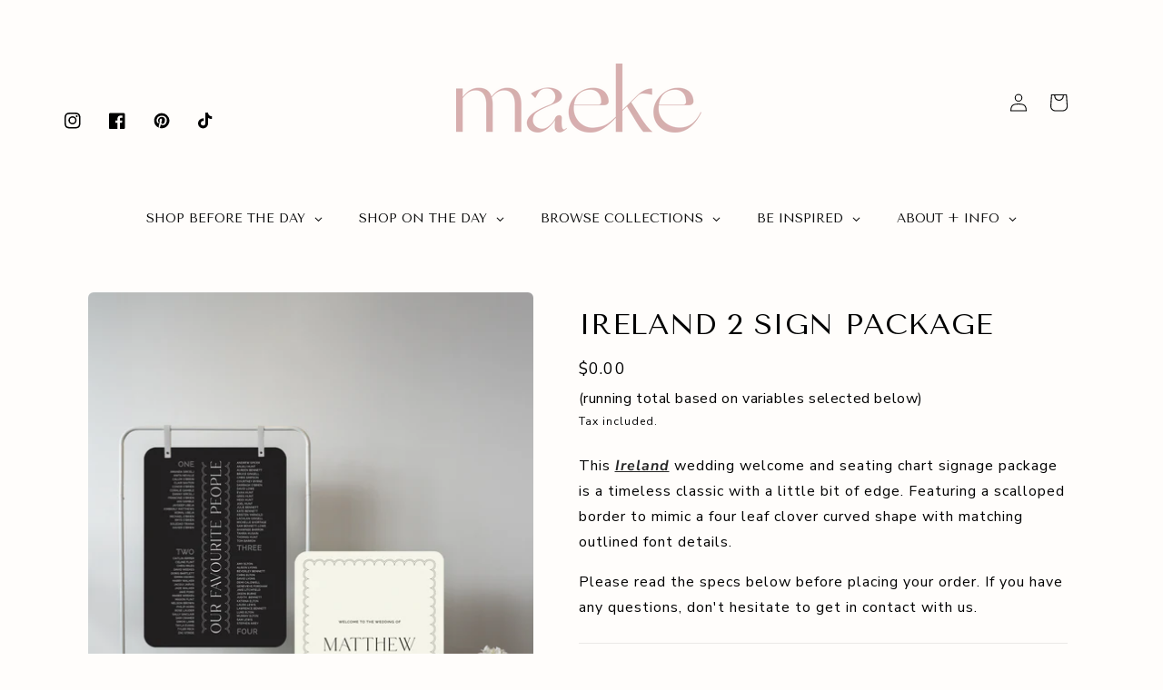

--- FILE ---
content_type: text/css
request_url: https://maeke.com.au/cdn/shop/t/2/assets/component-list-menu.css?v=136288530597454680131669677190
body_size: -549
content:
.list-menu--right{right:0}.list-menu--disclosure{position:absolute;min-width:100%;width:27rem;border:0px solid rgba(var(--color-link),var(--alpha-link));background-color:var(--gradient-base-background-2);text-align:center}.list-menu--disclosure:focus{outline:none}.list-menu__item--active{text-decoration:none;text-underline-offset:.3rem}.list-menu__item--active:hover{text-decoration-thickness:.2rem}.list-menu--disclosure.localization-selector{max-height:18rem;overflow:auto;width:10rem;padding:.5rem}.header__submenu .header__menu-item:hover{background-color:#ffffff80;color:#000}
/*# sourceMappingURL=/cdn/shop/t/2/assets/component-list-menu.css.map?v=136288530597454680131669677190 */


--- FILE ---
content_type: text/javascript; charset=utf-8
request_url: https://maeke.com.au/products/option-set-442999-checkbox-1.js
body_size: -385
content:
{"id":6961033281603,"title":"Sign Strut Finishes","handle":"option-set-442999-checkbox-1","description":"\u003cp\u003eA1 sign strut\u003c\/p\u003e\n\u003c!----\u003e","published_at":"2024-01-25T18:28:27+11:00","created_at":"2024-01-25T18:28:27+11:00","vendor":"maeke","type":"","tags":["globo-product-options","option-set-442999-checkbox-1"],"price":1000,"price_min":1000,"price_max":1000,"available":true,"price_varies":false,"compare_at_price":null,"compare_at_price_min":0,"compare_at_price_max":0,"compare_at_price_varies":false,"variants":[{"id":40889050595395,"title":"Strut","option1":"Strut","option2":null,"option3":null,"sku":null,"requires_shipping":true,"taxable":true,"featured_image":null,"available":true,"name":"Sign Strut Finishes - Strut","public_title":"Strut","options":["Strut"],"price":1000,"weight":0,"compare_at_price":null,"inventory_management":"shopify","barcode":null,"requires_selling_plan":false,"selling_plan_allocations":[]}],"images":[],"featured_image":null,"options":[{"name":"Title","position":1,"values":["Strut"]}],"url":"\/products\/option-set-442999-checkbox-1","requires_selling_plan":false,"selling_plan_groups":[]}

--- FILE ---
content_type: text/javascript; charset=utf-8
request_url: https://maeke.com.au/products/sign-package-pricing.js
body_size: 21
content:
{"id":7488913211459,"title":"Sign Package Pricing","handle":"sign-package-pricing","description":"\u003cp\u003eAs of Sep 2025 for 2 sign package\u003c\/p\u003e","published_at":"2025-09-16T13:55:33+10:00","created_at":"2025-09-16T13:55:31+10:00","vendor":"maeke","type":"","tags":[],"price":29000,"price_min":29000,"price_max":34500,"available":true,"price_varies":true,"compare_at_price":null,"compare_at_price_min":0,"compare_at_price_max":0,"compare_at_price_varies":false,"variants":[{"id":42575032385603,"title":"3mm A1","option1":"3mm A1","option2":null,"option3":null,"sku":null,"requires_shipping":true,"taxable":true,"featured_image":null,"available":true,"name":"Sign Package Pricing - 3mm A1","public_title":"3mm A1","options":["3mm A1"],"price":29000,"weight":0,"compare_at_price":null,"inventory_management":null,"barcode":"","requires_selling_plan":false,"selling_plan_allocations":[]},{"id":42575032516675,"title":"5mm A1","option1":"5mm A1","option2":null,"option3":null,"sku":null,"requires_shipping":true,"taxable":true,"featured_image":null,"available":true,"name":"Sign Package Pricing - 5mm A1","public_title":"5mm A1","options":["5mm A1"],"price":32500,"weight":0,"compare_at_price":null,"inventory_management":null,"barcode":"","requires_selling_plan":false,"selling_plan_allocations":[]},{"id":42575032647747,"title":"3mm A1 Long","option1":"3mm A1 Long","option2":null,"option3":null,"sku":null,"requires_shipping":true,"taxable":true,"featured_image":null,"available":true,"name":"Sign Package Pricing - 3mm A1 Long","public_title":"3mm A1 Long","options":["3mm A1 Long"],"price":30000,"weight":0,"compare_at_price":null,"inventory_management":null,"barcode":"","requires_selling_plan":false,"selling_plan_allocations":[]},{"id":42575032778819,"title":"5mm A1 Long","option1":"5mm A1 Long","option2":null,"option3":null,"sku":null,"requires_shipping":true,"taxable":true,"featured_image":null,"available":true,"name":"Sign Package Pricing - 5mm A1 Long","public_title":"5mm A1 Long","options":["5mm A1 Long"],"price":34500,"weight":0,"compare_at_price":null,"inventory_management":null,"barcode":"","requires_selling_plan":false,"selling_plan_allocations":[]}],"images":[],"featured_image":null,"options":[{"name":"2 Sign Package","position":1,"values":["3mm A1","5mm A1","3mm A1 Long","5mm A1 Long"]}],"url":"\/products\/sign-package-pricing","requires_selling_plan":false,"selling_plan_groups":[]}